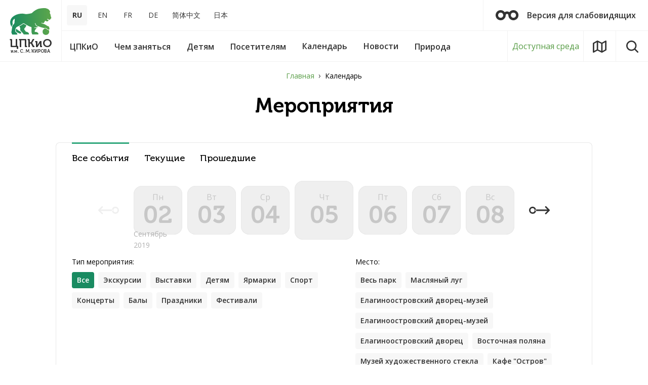

--- FILE ---
content_type: text/html; charset=UTF-8
request_url: https://elaginpark.org/events/?DATE_FROM=05.09.2019&DATE_TO=05.09.2019&LOCATION=448
body_size: 17423
content:
<!DOCTYPE html>
<html lang="ru">

<head>
	<title>Календарь культурно-массовых мероприятий в ЦПКиО</title>
	<meta http-equiv="Content-Type" content="text/html; charset=UTF-8" />
<meta name="keywords" content="цпко, цпкио, елагин, елагин остров, парк, парк петербург, развлечения в петербурге, досуг в петербурге, погулять в петербурге, прогулки питер, зоопарк, выставки, экскурсии" />
<meta name="description" content="ЦПКиО: выставки, экскурсии, мастер-классы, концерты, театральные представления, интерактивные программы, костюмированные балы, выпускные, народные гуляния" />
<script data-skip-moving="true">(function(w, d, n) {var cl = "bx-core";var ht = d.documentElement;var htc = ht ? ht.className : undefined;if (htc === undefined || htc.indexOf(cl) !== -1){return;}var ua = n.userAgent;if (/(iPad;)|(iPhone;)/i.test(ua)){cl += " bx-ios";}else if (/Windows/i.test(ua)){cl += ' bx-win';}else if (/Macintosh/i.test(ua)){cl += " bx-mac";}else if (/Linux/i.test(ua) && !/Android/i.test(ua)){cl += " bx-linux";}else if (/Android/i.test(ua)){cl += " bx-android";}cl += (/(ipad|iphone|android|mobile|touch)/i.test(ua) ? " bx-touch" : " bx-no-touch");cl += w.devicePixelRatio && w.devicePixelRatio >= 2? " bx-retina": " bx-no-retina";if (/AppleWebKit/.test(ua)){cl += " bx-chrome";}else if (/Opera/.test(ua)){cl += " bx-opera";}else if (/Firefox/.test(ua)){cl += " bx-firefox";}ht.className = htc ? htc + " " + cl : cl;})(window, document, navigator);</script>


<link href="/bitrix/js/ui/design-tokens/dist/ui.design-tokens.css?171999683526358" type="text/css"  rel="stylesheet" />
<link href="/bitrix/js/ui/fonts/opensans/ui.font.opensans.css?16869505752555" type="text/css"  rel="stylesheet" />
<link href="/bitrix/js/main/popup/dist/main.popup.bundle.css?175852470131694" type="text/css"  rel="stylesheet" />
<link href="/bitrix/js/main/core/css/core_date.css?168695072610481" type="text/css"  rel="stylesheet" />
<link href="/local/templates/main/components/ttcsoft/news.list/events/style.css?163412463359" type="text/css"  rel="stylesheet" />
<link href="/local/templates/main/css/app.css?1634124627132902" type="text/css"  data-template-style="true"  rel="stylesheet" />
<link href="/local/templates/main/css/custom.css?17593167741745" type="text/css"  data-template-style="true"  rel="stylesheet" />
<link href="/local/templates/main/components/scody/cookie/.default/style.css?17488682311509" type="text/css"  data-template-style="true"  rel="stylesheet" />
<link href="/bitrix/components/vision/vision.special/templates/.default/style/css/style.css?163412316670" type="text/css"  data-template-style="true"  rel="stylesheet" />
<link href="/bitrix/components/vision/vision.special/templates/.default/style/css/bvi-font.css?16341231661950" type="text/css"  data-template-style="true"  rel="stylesheet" />
<link href="/bitrix/components/vision/vision.special/templates/.default/style/css/bvi.css?1634123166157133" type="text/css"  data-template-style="true"  rel="stylesheet" />
<link href="/bitrix/components/vision/vision.special/templates/.default/style/css/bvi.min.css?1634123166127805" type="text/css"  data-template-style="true"  rel="stylesheet" />
<link href="/bitrix/components/vision/vision.special/templates/.default/style/css/bvi-font.min.css?16341231661612" type="text/css"  data-template-style="true"  rel="stylesheet" />




<script type="extension/settings" data-extension="main.date">{"formats":{"FORMAT_DATE":"DD.MM.YYYY","FORMAT_DATETIME":"DD.MM.YYYY HH:MI:SS","SHORT_DATE_FORMAT":"d.m.Y","MEDIUM_DATE_FORMAT":"j M Y","LONG_DATE_FORMAT":"j F Y","DAY_MONTH_FORMAT":"j F","DAY_SHORT_MONTH_FORMAT":"j M","SHORT_DAY_OF_WEEK_MONTH_FORMAT":"D, j F","SHORT_DAY_OF_WEEK_SHORT_MONTH_FORMAT":"D, j M","DAY_OF_WEEK_MONTH_FORMAT":"l, j F","FULL_DATE_FORMAT":"l, j F  Y","SHORT_TIME_FORMAT":"H:i","LONG_TIME_FORMAT":"H:i:s"}}</script>



<meta http-equiv="X-UA-Compatible" content="IE=Edge">
<meta name="viewport" content="width=device-width, initial-scale=1">
<meta name="theme-color" content="#fff">
<meta name="format-detection" content="telephone=no">
<meta name="yandex-verification" content="4aea9c94238b8a98" />
<meta name="proculture-verification" content="237cf50c1b265f13a0d5de8cd89b38e5" />
<link rel="shortcut icon" href="/local/templates/main/favicons/favicon.svg" />
<link href="https://fonts.googleapis.com/css?family=Open+Sans:400,600,700&amp;subset=cyrillic-ext" rel="stylesheet">



	<!--meta og-->
        
	<meta property="og:title" content="Центральный парк культуры и отдыха им. С.М. Кирова | Календарь культурно-массовых мероприятий в ЦПКиО " />
	<meta property="og:type" content="article" />
	<meta property="og:description" content="ЦПКиО: выставки, экскурсии, мастер-классы, концерты, театральные представления, интерактивные программы, костюмированные балы, выпускные, народные гуляния" />
	<meta property="og:url" content="https://elaginpark.org" />
	<meta property="og:site_name" content="Центральный парк культуры и отдыха им. С.М. Кирова" />
	<meta property="og:image" content="https://elaginpark.org/local/templates/main/img/logo_lion.svg" />
	<meta property="og:image:url" content="https://elaginpark.org/local/templates/main/img/logo_lion.svg" />

	
					
			
		
		
	<!--styles-->
		
	<script data-skip-moving="true" src="https://spb.kassir.ru/start-frame.js"></script>
	<script data-skip-moving="true" src="https://culturaltracking.ru/static/js/spxl.js?pixelId=25137" data-pixel-id="25137" async></script>
	
	
	</head>

<body>
		
	<div class="out">
		<header class="l-header-desk js-header-desk">
			<div class="l-header-desk__inner">
				<button class="mobile-menu-toggle" type="button" title="Меню" data-tgl=".js-mobile-menu" data-tgl-class="visible">
					<svg class="icon icon-mobile-menu">
						<use xlink:href="/local/templates/main/img/sprite.svg#icon-mobile-menu"></use>
					</svg>
				</button>
				<a class="l-header-desk-logo" title="ЦПКиО им. С. М. КИРОВА" href="/">
					<img src="/local/templates/main/img/logo_lion.svg" alt="ЦПКиО им. С. М. КИРОВА">
					<span class="l-header-desk-logo__name">ЦПКиО <span>им. С. М. КИРОВА</span></span>
				</a>
				<div class="l-header-desk__content">
					<div class="l-header-desk__top">
						<div class="languages" role="navigation">
							<ul>

			<li><span>RU</span></li>
		
			<li><a href="/en/">EN</a></li>
		
			<li><a href="/fr/">FR</a></li>
		
			<li><a href="/de/">DE</a></li>
		
			<li><a href="/cn/">简体中文</a></li>
		
			<li><a href="/jp/">日本</a></li>
		

</ul>
						</div>
						
<a href="/" class="bvi-open l-header-desk-visually-impaired" title="перейти на версию для слабовидящих">
	<svg class="icon icon-glasses">
		<use xlink:href="/local/templates/main/img/sprite.svg#icon-glasses"></use>
	</svg> Версия для слабовидящих</a>

 
 
 
 
											</div>

					<div class="l-header-desk__bottom">
						

<nav class="main-menu js-main-menu" aria-label="">
	<ul class="main-menu__list">


	
	
								<li class="main-menu__item">
				<button type="button" class="main-menu__name" aria-haspopup="true">
					<span>ЦПКиО</span>
				</button>
				<div class="main-menu__child js-main-menu-child">
					<div class="main-menu__child-inner js-main-menu-child-inner">
						<ul class="main-menu__sublist">				
		
	
	

	
						<li class="main-menu__subitem">
				<a href="/central-park/park-na-elaginom-ostrove-segodnya/" class="main-menu__name"><span>Парк на Елагином острове сегодня</span></a>
			</li>		
		
	
	

	
						<li class="main-menu__subitem">
				<a href="/central-park/dvortsovo-parkovyy-ansambl/" class="main-menu__name"><span>Дворцово-парковый ансамбль</span></a>
			</li>		
		
	
	

	
						<li class="main-menu__subitem">
				<a href="/central-park/museums/" class="main-menu__name"><span>Музеи</span></a>
			</li>		
		
	
	

	
						<li class="main-menu__subitem">
				<a href="/central-park/history/" class="main-menu__name"><span>История</span></a>
			</li>		
		
	
	

	
						<li class="main-menu__subitem">
				<a href="/central-park/officially/" class="main-menu__name"><span>Официально</span></a>
			</li>		
		
	
	

	
						<li class="main-menu__subitem">
				<a href="/central-park/vacancies/" class="main-menu__name"><span>Вакансии</span></a>
			</li>		
		
	
	

	
						<li class="main-menu__subitem">
				<a href="/central-park/partners/" class="main-menu__name"><span>Партнеры</span></a>
			</li>		
		
	
	

	
						<li class="main-menu__subitem">
				<a href="/central-park/sotrudnichestvo/" class="main-menu__name"><span>Сотрудничество</span></a>
			</li>		
		
	
	

	
						<li class="main-menu__subitem">
				<a href="/central-park/smi/" class="main-menu__name"><span>Для СМИ</span></a>
			</li>		
		
	
	

	
						<li class="main-menu__subitem">
				<a href="/central-park/gallery/" class="main-menu__name"><span>Фотогалерея и Видео</span></a>
			</li>		
		
	
	

	
						<li class="main-menu__subitem">
				<a href="/central-park/contacts/" class="main-menu__name"><span>Контакты</span></a>
			</li>		
		
	
	

	
						<li class="main-menu__subitem">
				<a href="/central-park/map-island/" class="main-menu__name"><span>Карта Елагина острова</span></a>
			</li>		
		
	
	

	
						<li class="main-menu__subitem">
				<a href="/sitemap/" class="main-menu__name"><span>Карта сайта</span></a>
			</li>		
		
	
	

						</ul></div></div></li>	
	
								<li class="main-menu__item">
				<button type="button" class="main-menu__name" aria-haspopup="true">
					<span>Чем заняться</span>
				</button>
				<div class="main-menu__child js-main-menu-child">
					<div class="main-menu__child-inner js-main-menu-child-inner">
						<ul class="main-menu__sublist">				
		
	
	

	
						<li class="main-menu__subitem">
				<a href="/central-park/museums/elaginoostrovskiy-dvorets-muzey/" class="main-menu__name"><span>Елагиноостровский дворец-музей</span></a>
			</li>		
		
	
	

	
						<li class="main-menu__subitem">
				<a href="/to-do/muzey-khudozhestvennogo-stekla/" class="main-menu__name"><span>Музей художественного стекла</span></a>
			</li>		
		
	
	

	
						<li class="main-menu__subitem">
				<a href="/stekloduvnaya-masterskaya/" class="main-menu__name"><span>Стеклодувная мастерская</span></a>
			</li>		
		
	
	

	
						<li class="main-menu__subitem">
				<a href="/to-do/kostyumirovannye-baly/" class="main-menu__name"><span>Костюмированные балы</span></a>
			</li>		
		
	
	

	
						<li class="main-menu__subitem">
				<a href="/to-do/excursions/?PERIOD=CURRENT" class="main-menu__name"><span>Экскурсии</span></a>
			</li>		
		
	
	

	
						<li class="main-menu__subitem">
				<a href="/to-do/exhibitions/?PERIOD=CURRENT" class="main-menu__name"><span>Выставки</span></a>
			</li>		
		
	
	

	
						<li class="main-menu__subitem">
				<a href="/tvorcheskaya-dacha/" class="main-menu__name"><span>Творческая дача</span></a>
			</li>		
		
	
	

	
						<li class="main-menu__subitem">
				<a href="/to-do/elaginskie-vechera/" class="main-menu__name"><span>Елагинские вечера</span></a>
			</li>		
		
	
	

	
						<li class="main-menu__subitem">
				<a href="/to-do/concerts/?PERIOD=CURRENT" class="main-menu__name"><span>Концерты</span></a>
			</li>		
		
	
	

	
						<li class="main-menu__subitem">
				<a href="/to-do/cafe/" class="main-menu__name"><span>Кафе</span></a>
			</li>		
		
	
	

	
						<li class="main-menu__subitem">
				<a href="/to-do/sport/" class="main-menu__name"><span>Спорт</span></a>
			</li>		
		
	
	

	
						<li class="main-menu__subitem">
				<a href="/to-do/klub-zdorove/" class="main-menu__name"><span>Клуб «Здоровье»</span></a>
			</li>		
		
	
	

	
						<li class="main-menu__subitem">
				<a href="/to-do/prokat/" class="main-menu__name"><span>Прокат</span></a>
			</li>		
		
	
	

	
						<li class="main-menu__subitem">
				<a href="/to-do/voennyy-orkestr/" class="main-menu__name"><span>Военный оркестр</span></a>
			</li>		
		
	
	

	
						<li class="main-menu__subitem">
				<a href="/to-do/katok/" class="main-menu__name"><span>Большой каток</span></a>
			</li>		
		
	
	

						</ul>	<div class="main-menu__context">
		<div class="main-menu-time">
			<div class="main-menu-time__title">Часы работы</div>
			<div class="main-menu-time__data">
				<span>Летний сезон:</span>
				<span>Пн-Пт: 06:00-23:00</span>
				<span>Сб-Вс: 06:00-23:00</span>
			</div>
			<div class="main-menu-time__data">
				<span>Зимний сезон:</span>
				<span>06:00 - 23:00</span>
			</div>
		</div>
	</div></div></div></li>									
	
								<li class="main-menu__item">
				<button type="button" class="main-menu__name" aria-haspopup="true">
					<span>Детям</span>
				</button>
				<div class="main-menu__child js-main-menu-child">
					<div class="main-menu__child-inner js-main-menu-child-inner">
						<ul class="main-menu__sublist">				
		
	
	

	
						<li class="main-menu__subitem">
				<a href="/detyam/museums-children/" class="main-menu__name"><span>Музеи детям</span></a>
			</li>		
		
	
	

	
						<li class="main-menu__subitem">
				<a href="/to-do/muzey-khudozhestvennogo-stekla/stekolnaya-masterskaya/" class="main-menu__name"><span>Стеклодувная мастерская</span></a>
			</li>		
		
	
	

	
						<li class="main-menu__subitem">
				<a href="/detyam/shkolnye-kanikuly/" class="main-menu__name"><span>Школьные каникулы</span></a>
			</li>		
		
	
	

	
						<li class="main-menu__subitem">
				<a href="/tvorcheskaya-dacha/" class="main-menu__name"><span>Творческая дача</span></a>
			</li>		
		
	
	

	
						<li class="main-menu__subitem">
				<a href="/detyam/master-klassy/" class="main-menu__name"><span>Мастер-классы</span></a>
			</li>		
		
	
	

	
						<li class="main-menu__subitem">
				<a href="/detyam/marshrutnye-listy/" class="main-menu__name"><span>Маршрутные листы</span></a>
			</li>		
		
	
	

	
						<li class="main-menu__subitem">
				<a href="/detyam/mini-zoopark/" class="main-menu__name"><span>Мини-зоопарк</span></a>
			</li>		
		
	
	

	
						<li class="main-menu__subitem">
				<a href="/detyam/detskie-ploshchadki/" class="main-menu__name"><span>Детские площадки</span></a>
			</li>		
		
	
	

	
						<li class="main-menu__subitem">
				<a href="/detyam/roliki-velosipedy/" class="main-menu__name"><span>Велосипеды</span></a>
			</li>		
		
	
	

						</ul></div></div></li>	
	
								<li class="main-menu__item">
				<button type="button" class="main-menu__name" aria-haspopup="true">
					<span>Посетителям</span>
				</button>
				<div class="main-menu__child js-main-menu-child">
					<div class="main-menu__child-inner js-main-menu-child-inner">
						<ul class="main-menu__sublist">				
		
	
	

	
						<li class="main-menu__subitem">
				<a href="/visitors/kak-dobratsya/" class="main-menu__name"><span>Как добраться</span></a>
			</li>		
		
	
	

	
						<li class="main-menu__subitem">
				<a href="/visitors/pravila-poseshcheniya/" class="main-menu__name"><span>Правила посещения</span></a>
			</li>		
		
	
	

	
						<li class="main-menu__subitem">
				<a href="/visitors/rezhim-raboty/" class="main-menu__name"><span>Режим работы</span></a>
			</li>		
		
	
	

	
						<li class="main-menu__subitem">
				<a href="/visitors/stoimost-posesheniya/" class="main-menu__name"><span>Стоимость посещения</span></a>
			</li>		
		
	
	

	
						<li class="main-menu__subitem">
				<a href="/visitors/poryadok-vozvrata-biletov/" class="main-menu__name"><span>Порядок возврата билетов</span></a>
			</li>		
		
	
	

	
						<li class="main-menu__subitem">
				<a href="/visitors/list-of-documents-for-preferential-access/" class="main-menu__name"><span>Перечень документов для льготного посещения</span></a>
			</li>		
		
	
	

	
						<li class="main-menu__subitem">
				<a href="/visitors/dostupnaya-sreda/" class="main-menu__name"><span>Доступная среда</span></a>
			</li>		
		
	
	

	
						<li class="main-menu__subitem">
				<a href="/visitors/reviews/" class="main-menu__name"><span>Оставить отзыв</span></a>
			</li>		
		
	
	

	
						<li class="main-menu__subitem">
				<a href="/visitors/faq/" class="main-menu__name"><span>Вопросы и ответы</span></a>
			</li>		
		
	
	

	
						<li class="main-menu__subitem">
				<a href="/visitors/programma-pushkinskaya-karta/" class="main-menu__name"><span>Программа «Пушкинская карта»</span></a>
			</li>		
		
	
	

	
						<li class="main-menu__subitem">
				<a href="/visitors/proekt-edinaya-karta-peterburzhtsa/" class="main-menu__name"><span>Проект «Единая карта петербуржца»</span></a>
			</li>		
		
	
	

						</ul>	<div class="main-menu__context">
		<div class="main-menu-time">
			<div class="main-menu-time__title">Часы работы</div>
			<div class="main-menu-time__data">
				<span>Летний сезон:</span>
				<span>Пн-Пт: 06:00-23:00</span>
				<span>Сб-Вс: 06:00-23:00</span>
			</div>
			<div class="main-menu-time__data">
				<span>Зимний сезон:</span>
				<span>06:00 - 23:00</span>
			</div>
		</div>
	</div></div></div></li>									
						<li class="main-menu__item">
				<a href="/events/" class="main-menu__name">
					<span>Календарь</span>
				</a>
			</li>		
		
	
	

	
						<li class="main-menu__item">
				<a href="/news/" class="main-menu__name">
					<span>Новости</span>
				</a>
			</li>		
		
	
	

	
	
								<li class="main-menu__item">
				<button type="button" class="main-menu__name" aria-haspopup="true">
					<span>Природа</span>
				</button>
				<div class="main-menu__child js-main-menu-child">
					<div class="main-menu__child-inner js-main-menu-child-inner">
						<ul class="main-menu__sublist">				
		
	
	

	
						<li class="main-menu__subitem">
				<a href="/nature/flora-i-fauna/" class="main-menu__name"><span>Флора и фауна</span></a>
			</li>		
		
	
	

	
						<li class="main-menu__subitem">
				<a href="/nature/flora-i-fauna/osobo-okhranyaemaya-prirodnaya-territoriya/" class="main-menu__name"><span>ООПТ</span></a>
			</li>		
		
	
	

	
						<li class="main-menu__subitem">
				<a href="/nature/proekt-posadi-derevo/" class="main-menu__name"><span>Проект «Посади дерево»</span></a>
			</li>		
		
	
	

	</ul></div></div></li>
	</ul>
</nav>
						<a href="/visitors/dostupnaya-sreda/" class="l-header-desk__bottom-btn l-header-desk__sreda">Доступная среда</a>
						<a href="/map/" class="l-header-desk__bottom-btn l-header-desk__map" title="Карта парка">
							<svg class="icon icon-map">
								<use xlink:href="/local/templates/main/img/sprite.svg#icon-map"></use>
							</svg>
						</a>
						<button class="l-header-desk__bottom-btn" title="Поиск по сайту" data-modal="search">
							<svg class="icon icon-search">
								<use xlink:href="/local/templates/main/img/sprite.svg#icon-search"></use>
							</svg>
						</button>
					</div>
				</div>
			</div>
		</header>

				<section class="l-section">
			<div class="l-section__ctr">
				<nav class="breadcrumb__wrap" aria-label="breadcrumb"><ol class="breadcrumb">
			<li class="breadcrumb-item">
				<a href="/">Главная</a>
			</li><li class="breadcrumb-item active" aria-current="page">Календарь</li></ol></nav>				

<div class="l-section__header">
	<div class="l-section__name l-section__name_center">Мероприятия</div>
</div>

	
<div class="filters-content">
			<nav class="slided-tabs swiper-container js-slided-tabs">
		<ul class="slided-tabs__inner swiper-wrapper">
			<li class="slided-tabs__item swiper-slide">
				<a href="/events/" aria-current="true" class="slided-tabs-item active">Все события</a>
			</li>
			<li class="slided-tabs__item swiper-slide">
				<a href="/events/?PERIOD=CURRENT&LOCATION=448"  class="slided-tabs-item ">Текущие</a>
			</li>
			<li class="slided-tabs__item swiper-slide">
				<a href="/events/?PERIOD=PAST&LOCATION=448"  class="slided-tabs-item ">Прошедшие</a>
			</li>
		</ul>
	</nav>
		
			<nav class="filter-days" aria-label="событие по числам месяца">
					<span class="filter-days__prev" aria-disabled="true" title="события ранее">
				<svg class="icon icon-calendar_prev_long">
					<use xlink:href="/local/templates/main/img/sprite.svg#icon-calendar_prev_long"></use>
				</svg>
				<svg class="icon icon-calendar_prev_short">
					<use xlink:href="/local/templates/main/img/sprite.svg#icon-calendar_prev_short"></use>
				</svg>
			</span>
				
				<ul class="filter-days__list">
							<li class="filter-days__item">
					<a href="/events/?DATE_FROM=02.09.2019&DATE_TO=02.09.2019&LOCATION=448" class="filter-day " 
								 aria-disabled="true"								>
						<span class="filter-day__inner">
							<span class="filter-day__name">Пн</span>
							<span class="filter-day__date">02</span>
						</span>
						<span class="filter-day__month visible">Сентябрь 2019</span>
					</a>
				</li>			
							<li class="filter-days__item">
					<a href="/events/?DATE_FROM=03.09.2019&DATE_TO=03.09.2019&LOCATION=448" class="filter-day " 
								 aria-disabled="true"								>
						<span class="filter-day__inner">
							<span class="filter-day__name">Вт</span>
							<span class="filter-day__date">03</span>
						</span>
						<span class="filter-day__month ">Сентябрь 2019</span>
					</a>
				</li>			
							<li class="filter-days__item">
					<a href="/events/?DATE_FROM=04.09.2019&DATE_TO=04.09.2019&LOCATION=448" class="filter-day " 
								 aria-disabled="true"								>
						<span class="filter-day__inner">
							<span class="filter-day__name">Ср</span>
							<span class="filter-day__date">04</span>
						</span>
						<span class="filter-day__month ">Сентябрь 2019</span>
					</a>
				</li>			
							<li class="filter-days__item">
					<a href="/events/?DATE_FROM=05.09.2019&DATE_TO=05.09.2019&LOCATION=448" class="filter-day " 
								 aria-disabled="true"								 aria-current="true">
						<span class="filter-day__inner">
							<span class="filter-day__name">Чт</span>
							<span class="filter-day__date">05</span>
						</span>
						<span class="filter-day__month ">Сентябрь 2019</span>
					</a>
				</li>			
							<li class="filter-days__item">
					<a href="/events/?DATE_FROM=06.09.2019&DATE_TO=06.09.2019&LOCATION=448" class="filter-day " 
								 aria-disabled="true"								>
						<span class="filter-day__inner">
							<span class="filter-day__name">Пт</span>
							<span class="filter-day__date">06</span>
						</span>
						<span class="filter-day__month ">Сентябрь 2019</span>
					</a>
				</li>			
							<li class="filter-days__item">
					<a href="/events/?DATE_FROM=07.09.2019&DATE_TO=07.09.2019&LOCATION=448" class="filter-day filter-day_day-off" 
								 aria-disabled="true"								>
						<span class="filter-day__inner">
							<span class="filter-day__name">Сб</span>
							<span class="filter-day__date">07</span>
						</span>
						<span class="filter-day__month ">Сентябрь 2019</span>
					</a>
				</li>			
							<li class="filter-days__item">
					<a href="/events/?DATE_FROM=08.09.2019&DATE_TO=08.09.2019&LOCATION=448" class="filter-day filter-day_day-off" 
								 aria-disabled="true"								>
						<span class="filter-day__inner">
							<span class="filter-day__name">Вс</span>
							<span class="filter-day__date">08</span>
						</span>
						<span class="filter-day__month ">Сентябрь 2019</span>
					</a>
				</li>			
					</ul>
		<a href="/events/?DATE_FROM=09.09.2019&DATE_TO=15.09.2019&LOCATION=448" class="filter-days__next" title="события наступающие">
			<svg class="icon icon-calendar_next_long">
				<use xlink:href="/local/templates/main/img/sprite.svg#icon-calendar_next_long"></use>
			</svg>
			<svg class="icon icon-calendar_next_short">
				<use xlink:href="/local/templates/main/img/sprite.svg#icon-calendar_next_short"></use>
			</svg>
		</a>
	</nav>	
		
	
	<nav class="filter-btns">
		<div class="filter-btns-group">
			<div id="filter-btns-1" class="filter-btns-group__label" aria-label="Тип">Тип мероприятия:</div>

										<ul class="filter-btns-list" aria-labelledby="filter-btns-1">
											<li class="filter-btns-list__item">
							<span aria-current="true" class="filter-btns-item">Все</span>
						</li>
																							<li class="filter-btns-list__item">
								<a href="?SECTION_ID=9" class="filter-btns-item">Экскурсии</a>
							</li>
																								<li class="filter-btns-list__item">
								<a href="?SECTION_ID=8" class="filter-btns-item">Выставки</a>
							</li>
																								<li class="filter-btns-list__item">
								<a href="?SECTION_ID=26" class="filter-btns-item">Детям</a>
							</li>
																								<li class="filter-btns-list__item">
								<a href="?SECTION_ID=25" class="filter-btns-item">Ярмарки</a>
							</li>
																								<li class="filter-btns-list__item">
								<a href="?SECTION_ID=29" class="filter-btns-item">Спорт</a>
							</li>
																								<li class="filter-btns-list__item">
								<a href="?SECTION_ID=30" class="filter-btns-item">Концерты</a>
							</li>
																								<li class="filter-btns-list__item">
								<a href="?SECTION_ID=32" class="filter-btns-item">Балы</a>
							</li>
																								<li class="filter-btns-list__item">
								<a href="?SECTION_ID=28" class="filter-btns-item">Праздники</a>
							</li>
																								<li class="filter-btns-list__item">
								<a href="?SECTION_ID=27" class="filter-btns-item">Фестивали</a>
							</li>
															</ul>							
						
									
						
		</div>
	
						<div class="filter-btns-group filter-btns-group_middle">
			<div id="filter-btns-2" class="filter-btns-group__label" aria-label="Место">Место:</div>
			<ul class="filter-btns-list" aria-labelledby="filter-btns-2">
									<li class="filter-btns-list__item">
						<a href="/events/?DATE_FROM=05.09.2019&DATE_TO=05.09.2019" class="filter-btns-item">Весь парк</a>
					</li>							
									
															<li class="filter-btns-list__item">
							<a href="/events/?LOCATION=441&DATE_FROM=05.09.2019&DATE_TO=05.09.2019" class="filter-btns-item">Масляный луг</a>
						</li>
																				<li class="filter-btns-list__item">
							<a href="/events/?LOCATION=146&DATE_FROM=05.09.2019&DATE_TO=05.09.2019" class="filter-btns-item"> Елагиноостровский дворец-музей</a>
						</li>
																				<li class="filter-btns-list__item">
							<a href="/events/?LOCATION=412&DATE_FROM=05.09.2019&DATE_TO=05.09.2019" class="filter-btns-item">Елагиноостровский дворец-музей</a>
						</li>
																				<li class="filter-btns-list__item">
							<a href="/events/?LOCATION=424&DATE_FROM=05.09.2019&DATE_TO=05.09.2019" class="filter-btns-item">Елагиноостровский дворец</a>
						</li>
																				<li class="filter-btns-list__item">
							<a href="/events/?LOCATION=442&DATE_FROM=05.09.2019&DATE_TO=05.09.2019" class="filter-btns-item">Восточная поляна</a>
						</li>
																				<li class="filter-btns-list__item">
							<a href="/events/?LOCATION=148&DATE_FROM=05.09.2019&DATE_TO=05.09.2019" class="filter-btns-item">Музей художественного стекла</a>
						</li>
																				<li class="filter-btns-list__item">
							<a href="/events/?LOCATION=408&DATE_FROM=05.09.2019&DATE_TO=05.09.2019" class="filter-btns-item">Кафе &quot;Остров&quot;</a>
						</li>
																				<li class="filter-btns-list__item">
							<a href="/events/?LOCATION=410&DATE_FROM=05.09.2019&DATE_TO=05.09.2019" class="filter-btns-item">Музей художественного стекла. Оранжерейный корпус</a>
						</li>
																				<li class="filter-btns-list__item">
							<a href="/events/?LOCATION=419&DATE_FROM=05.09.2019&DATE_TO=05.09.2019" class="filter-btns-item">2-й Елагин мост</a>
						</li>
																				<li class="filter-btns-list__item">
							<a href="/events/?LOCATION=425&DATE_FROM=05.09.2019&DATE_TO=05.09.2019" class="filter-btns-item">Кухонный корпус</a>
						</li>
																				<li class="filter-btns-list__item">
							<a href="/events/?LOCATION=19&DATE_FROM=05.09.2019&DATE_TO=05.09.2019" class="filter-btns-item">Конюшенный корпус</a>
						</li>
																				<li class="filter-btns-list__item">
							<a href="/events/?LOCATION=150&DATE_FROM=05.09.2019&DATE_TO=05.09.2019" class="filter-btns-item">Выставочные залы</a>
						</li>
																				<li class="filter-btns-list__item">
							<a href="/events/?LOCATION=417&DATE_FROM=05.09.2019&DATE_TO=05.09.2019" class="filter-btns-item">Выставочные залы Конюшенного корпуса</a>
						</li>
																				<li class="filter-btns-list__item">
							<a href="/events/?LOCATION=426&DATE_FROM=05.09.2019&DATE_TO=05.09.2019" class="filter-btns-item">Оранжерейный корпус</a>
						</li>
																				<li class="filter-btns-list__item">
							<a href="/events/?LOCATION=451&DATE_FROM=05.09.2019&DATE_TO=05.09.2019" class="filter-btns-item">Конюшенный корпус</a>
						</li>
																				<li class="filter-btns-list__item">
							<span aria-current="true" class="filter-btns-item">Стеклодувная мастерская</span>
						</li>							
																				<li class="filter-btns-list__item">
							<a href="/events/?LOCATION=21&DATE_FROM=05.09.2019&DATE_TO=05.09.2019" class="filter-btns-item">Кавалерский корпус</a>
						</li>
																				<li class="filter-btns-list__item">
							<a href="/events/?LOCATION=22&DATE_FROM=05.09.2019&DATE_TO=05.09.2019" class="filter-btns-item">Фрейлинский корпус</a>
						</li>
																				<li class="filter-btns-list__item">
							<a href="/events/?LOCATION=429&DATE_FROM=05.09.2019&DATE_TO=05.09.2019" class="filter-btns-item">Фрейлинский корпус</a>
						</li>
																				<li class="filter-btns-list__item">
							<a href="/events/?LOCATION=71&DATE_FROM=05.09.2019&DATE_TO=05.09.2019" class="filter-btns-item">Кафе &quot;Остров&quot;</a>
						</li>
																				<li class="filter-btns-list__item">
							<a href="/events/?LOCATION=431&DATE_FROM=05.09.2019&DATE_TO=05.09.2019" class="filter-btns-item">Большой каток</a>
						</li>
																				<li class="filter-btns-list__item">
							<a href="/events/?LOCATION=434&DATE_FROM=05.09.2019&DATE_TO=05.09.2019" class="filter-btns-item">Открытая сцена на Большой площади</a>
						</li>
																				<li class="filter-btns-list__item">
							<a href="/events/?LOCATION=435&DATE_FROM=05.09.2019&DATE_TO=05.09.2019" class="filter-btns-item">Эстрадный театр</a>
						</li>
																				<li class="filter-btns-list__item">
							<a href="/events/?LOCATION=72&DATE_FROM=05.09.2019&DATE_TO=05.09.2019" class="filter-btns-item">Большой каток</a>
						</li>
																				<li class="filter-btns-list__item">
							<a href="/events/?LOCATION=1996&DATE_FROM=05.09.2019&DATE_TO=05.09.2019" class="filter-btns-item">Причал</a>
						</li>
												</ul>
		</div>					
			</nav>
</div>
<div class="l-section-cols">
	<div class="l-section-cols__content">
		<div class="events">
					<p>На данный момент нет мероприятий</p>
					
		</div>
									
	</div>
</div>
							</div>
		</section>

		<!-- разметка нужна для галереи -->
				<!-- разметка нужна для галереи -->

		<footer class="l-footer">
			<div class="l-ctr">
				<div class="l-footer__inner">
					<nav class="l-footer-nav">
						


	
	
					<ul class="l-footer-nav__col">
				<li class="l-footer-nav__item l-footer-nav__item_bold">
					<a href="/central-park/"> ЦПКиО </a>
				</li>			
		
	
	

	
			<li class="l-footer-nav__item l-footer-nav__item_">
			<a href="/central-park/park-na-elaginom-ostrove-segodnya/"> Парк на Елагином острове сегодня </a>
		</li>
	
	

	
			<li class="l-footer-nav__item l-footer-nav__item_">
			<a href="/central-park/dvortsovo-parkovyy-ansambl/"> Дворцово-парковый ансамбль </a>
		</li>
	
	

	
			<li class="l-footer-nav__item l-footer-nav__item_">
			<a href="/central-park/museums/"> Музеи </a>
		</li>
	
	

	
			<li class="l-footer-nav__item l-footer-nav__item_">
			<a href="/central-park/history/"> История </a>
		</li>
	
	

	
			<li class="l-footer-nav__item l-footer-nav__item_">
			<a href="/central-park/officially/"> Официально </a>
		</li>
	
	

	
			<li class="l-footer-nav__item l-footer-nav__item_">
			<a href="/central-park/vacancies/"> Вакансии </a>
		</li>
	
	

	
			<li class="l-footer-nav__item l-footer-nav__item_">
			<a href="/central-park/partners/"> Партнеры </a>
		</li>
	
	

	
			<li class="l-footer-nav__item l-footer-nav__item_">
			<a href="/central-park/sotrudnichestvo/"> Сотрудничество </a>
		</li>
	
	

	
			<li class="l-footer-nav__item l-footer-nav__item_">
			<a href="/central-park/smi/"> Для СМИ </a>
		</li>
	
	

	
			<li class="l-footer-nav__item l-footer-nav__item_">
			<a href="/central-park/gallery/"> Фотогалерея и Видео </a>
		</li>
	
	

	
			<li class="l-footer-nav__item l-footer-nav__item_">
			<a href="/central-park/contacts/"> Контакты </a>
		</li>
	
	

	
			<li class="l-footer-nav__item l-footer-nav__item_">
			<a href="/central-park/map-island/"> Карта Елагина острова </a>
		</li>
	
	

	
			<li class="l-footer-nav__item l-footer-nav__item_">
			<a href="/sitemap/"> Карта сайта </a>
		</li>
	
	

			</ul>	
	
					<ul class="l-footer-nav__col">
				<li class="l-footer-nav__item l-footer-nav__item_bold">
					<a href="/to-do/"> Чем заняться </a>
				</li>			
		
	
	

	
			<li class="l-footer-nav__item l-footer-nav__item_">
			<a href="/central-park/museums/elaginoostrovskiy-dvorets-muzey/"> Елагиноостровский дворец-музей </a>
		</li>
	
	

	
			<li class="l-footer-nav__item l-footer-nav__item_">
			<a href="/to-do/muzey-khudozhestvennogo-stekla/"> Музей художественного стекла </a>
		</li>
	
	

	
			<li class="l-footer-nav__item l-footer-nav__item_">
			<a href="/stekloduvnaya-masterskaya/"> Стеклодувная мастерская </a>
		</li>
	
	

	
			<li class="l-footer-nav__item l-footer-nav__item_">
			<a href="/to-do/kostyumirovannye-baly/"> Костюмированные балы </a>
		</li>
	
	

	
			<li class="l-footer-nav__item l-footer-nav__item_">
			<a href="/to-do/excursions/?PERIOD=CURRENT"> Экскурсии </a>
		</li>
	
	

	
			<li class="l-footer-nav__item l-footer-nav__item_">
			<a href="/to-do/exhibitions/?PERIOD=CURRENT"> Выставки </a>
		</li>
	
	

	
			<li class="l-footer-nav__item l-footer-nav__item_">
			<a href="/tvorcheskaya-dacha/"> Творческая дача </a>
		</li>
	
	

	
			<li class="l-footer-nav__item l-footer-nav__item_">
			<a href="/to-do/elaginskie-vechera/"> Елагинские вечера </a>
		</li>
	
	

	
			<li class="l-footer-nav__item l-footer-nav__item_">
			<a href="/to-do/concerts/?PERIOD=CURRENT"> Концерты </a>
		</li>
	
	

	
			<li class="l-footer-nav__item l-footer-nav__item_">
			<a href="/to-do/cafe/"> Кафе </a>
		</li>
	
	

	
			<li class="l-footer-nav__item l-footer-nav__item_">
			<a href="/to-do/sport/"> Спорт </a>
		</li>
	
	

	
			<li class="l-footer-nav__item l-footer-nav__item_">
			<a href="/to-do/klub-zdorove/"> Клуб «Здоровье» </a>
		</li>
	
	

	
			<li class="l-footer-nav__item l-footer-nav__item_">
			<a href="/to-do/prokat/"> Прокат </a>
		</li>
	
	

	
			<li class="l-footer-nav__item l-footer-nav__item_">
			<a href="/to-do/voennyy-orkestr/"> Военный оркестр </a>
		</li>
	
	

	
			<li class="l-footer-nav__item l-footer-nav__item_">
			<a href="/to-do/katok/"> Большой каток </a>
		</li>
	
	

			</ul>	
	
					<ul class="l-footer-nav__col">
				<li class="l-footer-nav__item l-footer-nav__item_bold">
					<a href="/detyam/"> Детям </a>
				</li>			
		
	
	

	
			<li class="l-footer-nav__item l-footer-nav__item_">
			<a href="/detyam/museums-children/"> Музеи детям </a>
		</li>
	
	

	
			<li class="l-footer-nav__item l-footer-nav__item_">
			<a href="/to-do/muzey-khudozhestvennogo-stekla/stekolnaya-masterskaya/"> Стеклодувная мастерская </a>
		</li>
	
	

	
			<li class="l-footer-nav__item l-footer-nav__item_">
			<a href="/detyam/shkolnye-kanikuly/"> Школьные каникулы </a>
		</li>
	
	

	
			<li class="l-footer-nav__item l-footer-nav__item_">
			<a href="/tvorcheskaya-dacha/"> Творческая дача </a>
		</li>
	
	

	
			<li class="l-footer-nav__item l-footer-nav__item_">
			<a href="/detyam/master-klassy/"> Мастер-классы </a>
		</li>
	
	

	
			<li class="l-footer-nav__item l-footer-nav__item_">
			<a href="/detyam/marshrutnye-listy/"> Маршрутные листы </a>
		</li>
	
	

	
			<li class="l-footer-nav__item l-footer-nav__item_">
			<a href="/detyam/mini-zoopark/"> Мини-зоопарк </a>
		</li>
	
	

	
			<li class="l-footer-nav__item l-footer-nav__item_">
			<a href="/detyam/detskie-ploshchadki/"> Детские площадки </a>
		</li>
	
	

	
			<li class="l-footer-nav__item l-footer-nav__item_">
			<a href="/detyam/roliki-velosipedy/"> Велосипеды </a>
		</li>
	
	

			</ul>	
	
					<ul class="l-footer-nav__col">
				<li class="l-footer-nav__item l-footer-nav__item_bold">
					<a href="/visitors/"> Посетителям </a>
				</li>			
		
	
	

	
			<li class="l-footer-nav__item l-footer-nav__item_">
			<a href="/visitors/kak-dobratsya/"> Как добраться </a>
		</li>
	
	

	
			<li class="l-footer-nav__item l-footer-nav__item_">
			<a href="/visitors/pravila-poseshcheniya/"> Правила посещения </a>
		</li>
	
	

	
			<li class="l-footer-nav__item l-footer-nav__item_">
			<a href="/visitors/rezhim-raboty/"> Режим работы </a>
		</li>
	
	

	
			<li class="l-footer-nav__item l-footer-nav__item_">
			<a href="/visitors/stoimost-posesheniya/"> Стоимость посещения </a>
		</li>
	
	

	
			<li class="l-footer-nav__item l-footer-nav__item_">
			<a href="/visitors/poryadok-vozvrata-biletov/"> Порядок возврата билетов </a>
		</li>
	
	

	
			<li class="l-footer-nav__item l-footer-nav__item_">
			<a href="/visitors/list-of-documents-for-preferential-access/"> Перечень документов для льготного посещения </a>
		</li>
	
	

	
			<li class="l-footer-nav__item l-footer-nav__item_">
			<a href="/visitors/dostupnaya-sreda/"> Доступная среда </a>
		</li>
	
	

	
			<li class="l-footer-nav__item l-footer-nav__item_">
			<a href="/visitors/reviews/"> Оставить отзыв </a>
		</li>
	
	

	
			<li class="l-footer-nav__item l-footer-nav__item_">
			<a href="/visitors/faq/"> Вопросы и ответы </a>
		</li>
	
	

	
			<li class="l-footer-nav__item l-footer-nav__item_">
			<a href="/visitors/programma-pushkinskaya-karta/"> Программа «Пушкинская карта» </a>
		</li>
	
	

	
			<li class="l-footer-nav__item l-footer-nav__item_">
			<a href="/visitors/proekt-edinaya-karta-peterburzhtsa/"> Проект «Единая карта петербуржца» </a>
		</li>
	
	

			</ul>	
	
					<ul class="l-footer-nav__col">
				<li class="l-footer-nav__item l-footer-nav__item_bold">
					<a href="/nature/"> Природа </a>
				</li>			
		
	
	

	
			<li class="l-footer-nav__item l-footer-nav__item_">
			<a href="/nature/flora-i-fauna/"> Флора и фауна </a>
		</li>
	
	

	
			<li class="l-footer-nav__item l-footer-nav__item_">
			<a href="/nature/flora-i-fauna/osobo-okhranyaemaya-prirodnaya-territoriya/"> ООПТ </a>
		</li>
	
	

	
			<li class="l-footer-nav__item l-footer-nav__item_">
			<a href="/nature/proekt-posadi-derevo/"> Проект «Посади дерево» </a>
		</li>
	
	

	</ul>
						<ul class="l-footer-nav__col">

	<li class="l-footer-nav__item l-footer-nav__item_bold">
		<a href="/events/">
			<svg class="icon icon-calendar">
				<use xlink:href="/local/templates/main/img/sprite.svg#icon-calendar"/>
			</svg> Календарь </a>
	</li>
	
	<li class="l-footer-nav__item l-footer-nav__item_bold">
		<a href="/map/">
			<svg class="icon icon-map">
				<use xlink:href="/local/templates/main/img/sprite.svg#icon-map"/>
			</svg> Карта </a>
	</li>
	
	<li class="l-footer-nav__item l-footer-nav__item_bold">
		<a href="/news/">
			<svg class="icon icon-list">
				<use xlink:href="/local/templates/main/img/sprite.svg#icon-list"/>
			</svg> Новости </a>
	</li>
	

</ul>
					</nav>
					<div class="l-footer-contacts">
						<div class="l-footer-address">
							<div class="l-footer-address__icon">
								<svg class="icon icon-landmark">
									<use xlink:href="/local/templates/main/img/sprite.svg#icon-landmark"></use>
								</svg>
							</div>
							<div class="l-footer-contacts__text"> Санкт-Петербург, Елагин остров, д.4<br>
								<a href="tel:+78124300911">+7 (812) 430-09-11</a>
							</div>
						</div>
						<div class="l-footer-visually-impaired">
							<a href="/" class="bvi-open btn btn_footer">
								<svg class="icon icon-glasses">
									<use xlink:href="/local/templates/main/img/sprite.svg#icon-glasses"></use>
								</svg> Версия для слабовидящих</a>
													</div>
						<div class="l-footer-s-n">
							<div class="l-footer-s-n__item">
								<a href="https://max.ru/elaginpark" target="_blank" title="мы в сети">
									<img class="icon-max" src="/local/templates/main/img/max-icon.svg" alt="" />
								</a>
							</div>
							<div class="l-footer-s-n__item l-footer-s-n__item_v-k">
								<a href="https://vk.com/elaginpark" target="_blank" title="мы в сети">
									<svg class="icon icon-s-v-k">
										<use xlink:href="/local/templates/main/img/sprite.svg#icon-s-v-k"></use>
									</svg>
								</a>
							</div>
																					<div class="l-footer-s-n__item l-footer-s-n__item_tl">
								<a href="https://t.me/elaginpark" target="_blank" title="мы в сети">
									<svg class="icon icon-tl">
										<use xlink:href="/local/templates/main/img/sprite.svg#icon-tl"></use>
									</svg>
								</a>
							</div>
													</div>
					</div>

					<div style="display:flex">
						<style>
    #js-show-iframe-wrapper{position:relative;display:flex;align-items:center;justify-content:center;width:100%;min-width:293px;max-width:100%;background:linear-gradient(138.4deg,#38bafe 
    26.49%,#2d73bc 79.45%);color:#fff;cursor:pointer; margin-top: 16px;}#js-show-iframe-wrapper 
    .pos-banner-fluid *{box-sizing:border-box}@-webkit-keyframes 
    fadeInFromNone{0%{display:none;opacity:0}1%{display:block;opacity:0}100%{display:block;opacity:1}}@keyframes 
    fadeInFromNone{0%{display:none;opacity:0}1%{display:block;opacity:0}100%{display:block;opacity:1}}@font-face{font-family:LatoWebLight;src:url(https://pos.gosuslugi.ru/bin/fonts/Lato/fonts/Lato-Light.woff2) 
    format("woff2"),url(https://pos.gosuslugi.ru/bin/fonts/Lato/fonts/Lato-Light.woff) 
    format("woff"),url(https://pos.gosuslugi.ru/bin/fonts/Lato/fonts/Lato-Light.ttf) 
    format("truetype");font-style:normal;font-weight:400}@font-face{font-family:LatoWeb;src:url(https://pos.gosuslugi.ru/bin/fonts/Lato/fonts/Lato-Regular.woff2) 
    format("woff2"),url(https://pos.gosuslugi.ru/bin/fonts/Lato/fonts/Lato-Regular.woff) 
    format("woff"),url(https://pos.gosuslugi.ru/bin/fonts/Lato/fonts/Lato-Regular.ttf) 
    format("truetype");font-style:normal;font-weight:400}@font-face{font-family:LatoWebBold;src:url(https://pos.gosuslugi.ru/bin/fonts/Lato/fonts/Lato-Bold.woff2) 
    format("woff2"),url(https://pos.gosuslugi.ru/bin/fonts/Lato/fonts/Lato-Bold.woff) 
    format("woff"),url(https://pos.gosuslugi.ru/bin/fonts/Lato/fonts/Lato-Bold.ttf) 
    format("truetype");font-style:normal;font-weight:400}@font-face{font-family:RobotoWebLight;src:url(https://pos.gosuslugi.ru/bin/fonts/Roboto/Roboto-Light.woff2) 
    format("woff2"),url(https://pos.gosuslugi.ru/bin/fonts/Roboto/Roboto-Light.woff) 
    format("woff"),url(https://pos.gosuslugi.ru/bin/fonts/Roboto/Roboto-Light.ttf) 
    format("truetype");font-style:normal;font-weight:400}@font-face{font-family:RobotoWebRegular;src:url(https://pos.gosuslugi.ru/bin/fonts/Roboto/Roboto-Regular.woff2) 
    format("woff2"),url(https://pos.gosuslugi.ru/bin/fonts/Roboto/Roboto-Regular.woff) 
    format("woff"),url(https://pos.gosuslugi.ru/bin/fonts/Roboto/Roboto-Regular.ttf) 
    format("truetype");font-style:normal;font-weight:400}@font-face{font-family:RobotoWebBold;src:url(https://pos.gosuslugi.ru/bin/fonts/Roboto/Roboto-Bold.woff2) 
    format("woff2"),url(https://pos.gosuslugi.ru/bin/fonts/Roboto/Roboto-Bold.woff) 
    format("woff"),url(https://pos.gosuslugi.ru/bin/fonts/Roboto/Roboto-Bold.ttf) 
    format("truetype");font-style:normal;font-weight:400}@font-face{font-family:ScadaWebRegular;src:url(https://pos.gosuslugi.ru/bin/fonts/Scada/Scada-Regular.woff2) 
    format("woff2"),url(https://pos.gosuslugi.ru/bin/fonts/Scada/Scada-Regular.woff) 
    format("woff"),url(https://pos.gosuslugi.ru/bin/fonts/Scada/Scada-Regular.ttf) 
    format("truetype");font-style:normal;font-weight:400}@font-face{font-family:ScadaWebBold;src:url(https://pos.gosuslugi.ru/bin/fonts/Scada/Scada-Bold.woff2) 
    format("woff2"),url(https://pos.gosuslugi.ru/bin/fonts/Scada/Scada-Bold.woff) 
    format("woff"),url(https://pos.gosuslugi.ru/bin/fonts/Scada/Scada-Bold.ttf) 
    format("truetype");font-style:normal;font-weight:400}@font-face{font-family:Geometria;src:url(https://pos.gosuslugi.ru/bin/fonts/Geometria/Geometria.eot);src:url(https://pos.gosuslugi.ru/bin/fonts/Geometria/Geometria.eot?#iefix) 
    format("embedded-opentype"),url(https://pos.gosuslugi.ru/bin/fonts/Geometria/Geometria.woff) 
    format("woff"),url(https://pos.gosuslugi.ru/bin/fonts/Geometria/Geometria.ttf) 
    format("truetype");font-weight:400;font-style:normal}@font-face{font-family:Geometria-ExtraBold;src:url(https://pos.gosuslugi.ru/bin/fonts/Geometria/Geometria-ExtraBold.eot);src:url(https://pos.gosuslugi.ru/bin/fonts/Geometria/Geometria-ExtraBold.eot?#iefix) 
    format("embedded-opentype"),url(https://pos.gosuslugi.ru/bin/fonts/Geometria/Geometria-ExtraBold.woff) 
    format("woff"),url(https://pos.gosuslugi.ru/bin/fonts/Geometria/Geometria-ExtraBold.ttf) 
    format("truetype");font-weight:800;font-style:normal}
    </style>
    
    <style>
    #js-show-iframe-wrapper{background:var(--pos-banner-fluid-8__background)}#js-show-iframe-wrapper 
    .bf-8{position:relative;display:grid;grid-template-columns:var(--pos-banner-fluid-8__grid-template-columns);grid-template-rows:var(--pos-banner-fluid-8__grid-template-rows);width:100%;max-width:var(--pos-banner-fluid-8__max-width);box-sizing:border-box;grid-auto-flow:row 
    dense}#js-show-iframe-wrapper 
    .bf-8__content{display:flex;padding:var(--pos-banner-fluid-8__content-padding);grid-row:var(--pos-banner-fluid-8__content-grid-row);}#js-show-iframe-wrapper 
    .bf-8__text{margin:var(--pos-banner-fluid-8__text-margin);font-size:var(--pos-banner-fluid-8__text-font-size);line-height:1.4;font-family:LatoWeb,sans-serif;font-weight:700;color:#0b1f33; margin-top: 8px; margin-bottom: 8px;}#js-show-iframe-wrapper 
    .bf-8__bottom-wrap{display:flex;flex-direction:row;align-items:center}#js-show-iframe-wrapper 
    .bf-8__logo-wrap{top:var(--pos-banner-fluid-8__logo-wrap-top);right:var(--pos-banner-fluid-8__logo-wrap-right)}#js-show-iframe-wrapper 
    .bf-8__logo{width:var(--pos-banner-fluid-8__logo-width);margin-left:1px}#js-show-iframe-wrapper 
    .bf-8__slogan{font-family:LatoWeb,sans-serif;font-weight:700;font-size:var(--pos-banner-fluid-8__slogan-font-size);line-height:1.2;color:#005ca9}#js-show-iframe-wrapper 
    .bf-8__btn-wrap{width:100%;max-width:var(--pos-banner-fluid-8__button-wrap-max-width);}
		.l-footer-action {
			border-bottom: 1px solid #e8e8e8;
			padding-bottom: 24px;
			width: max-content;
		}

		@media (max-width: 767px) {
			.bf-8__content {
				flex-direction: column;
			}

			.pos-banner-btn_2 {
				width: 100%;
			}
		}

		@media (min-width: 768px) {
			.bf-8__content {
				gap: 16px;
			}

			.bf-8__btn-wrap {
				margin-top: -32px;
			}
		}
    </style>
    
    <div class="l-footer-action">
      <div id='js-show-iframe-wrapper'>
        <div class='pos-banner-fluid bf-8'>
      
          <div class='bf-8__decor'>
            <div class='bf-8__logo-wrap'>
              <img
                class='bf-8__logo'
      src='https://pos.gosuslugi.ru/bin/banner-fluid/gosuslugi-logo-blue.svg'
                alt='Госуслуги'
              />
              <div class='bf-8__slogan'>Решаем вместе</div >
            </div >
          </div >
          <div class='bf-8__content'>
            <div class='bf-8__text'>
              Не убран снег, яма на дороге, не горит фонарь?
            </div >
      
            <div class='bf-8__bottom-wrap'>
              <div class='bf-8__btn-wrap'>
                <!-- pos-banner-btn_2 не удалять; другие классы не добавлять -->
                <button
                  class='pos-banner-btn_2  btn_gradient  btn'
                  type='button'
                >
                <span>
                  <span class="btn__name">Написать о проблеме</span>
                </span>
                </button >
              </div >
            </div>
          </div >
        </div >
      </div>
    </div>
 						<div style="margin-left:auto;">
							<a href="https://www.gov.spb.ru/gov/otrasl/c_culture/nacionalnyj-proekt-kultura/" target="_blank">
								<img src="/local/templates/main/img/LogoBlackNP.jpg" style="margin-top: 16px;" />
							</a>
						</div>
					</div>

					<div class="l-footer-copyright">
						<div class="l-footer-copyright__links">
					  		<a href="/download/privacy_policy.docx" target="_blank" class="l-footer-copyright__text">Политика конфиденциальности для сайта</a>
					  		<a href="/download/consent_processing_of_personal_data.docx" target="_blank" class="l-footer-copyright__text">Согласие на обработку персональных данных на сайт</a>
					  		<a href="/download/agreement.pdf" target="_blank" class="l-footer-copyright__text">Соглашение о пользовании информационными системами и ресурсами</a>
					  		<a href="https://forms.mkrf.ru/e/2579/xTPLeBU7/?ap_orgcode=276124" target="_blank" class="l-footer-copyright__text">Оценка удовлетворённости граждан работой ЦПКиО им. С.М. Кирова</a>
					  		<a href="https://bus.gov.ru/qrcode/rate/452312" target="_blank" class="l-footer-copyright__text">Оценка условий предоставления услуг ЦПКиО им. С.М. Кирова</a>
						</div>
					  <a href="/download/privacy_policy.pdf" target="_blank" class="l-footer-copyright__text">Сайт использует файлы cookie</a>
					  <div class="l-footer-copyright__studio">Сделано в <a href="//bitltd.ru/" rel="noopener">BIT</a>, <a href="https://ttcsoft.ru/" rel="noopener">T.T. CONSULTING</a></div>
					</div>
				</div>
			</div>
		</footer>

		<div class="mobile-menu__wrap js-mobile-menu">
			<div class="mobile-menu__header">
				<button class="mobile-menu-close" type="button" title="Меню" data-tgl=".js-mobile-menu" data-tgl-class="visible">
					<svg class="icon icon-moble-close">
						<use xlink:href="/local/templates/main/img/sprite.svg#icon-moble-close"></use>
					</svg>
				</button>
			<div class="languages" role="navigation">
				<ul>

			<li><span>RU</span></li>
		
			<li><a href="/en/">EN</a></li>
		
			<li><a href="/fr/">FR</a></li>
		
			<li><a href="/de/">DE</a></li>
		
			<li><a href="/cn/">简体中文</a></li>
		
			<li><a href="/jp/">日本</a></li>
		

</ul>
			</div>
			<!-- /.languages -->
			</div>

			<div class="mobile-menu__container">
				
<nav class="mobile-menu" aria-label="">
	<ul class="mobile-menu__list">


	
	
								<li class="mobile-menu__item">
				<button type="button" class="mobile-menu__name" aria-haspopup="true">
					<span>ЦПКиО</span>
				</button>
				<div class="mobile-menu__child js-mobile-menu-child">
					<div class="mobile-menu__child-inner js-mobile-menu-child-inner">
						<ul class="mobile-menu__sublist">		
		
	
	

	
						<li class="mobile-menu__subitem">
				<a href="/central-park/park-na-elaginom-ostrove-segodnya/" class="mobile-menu__name"><span>Парк на Елагином острове сегодня</span></a>
			</li>		
		
	
	

	
						<li class="mobile-menu__subitem">
				<a href="/central-park/dvortsovo-parkovyy-ansambl/" class="mobile-menu__name"><span>Дворцово-парковый ансамбль</span></a>
			</li>		
		
	
	

	
						<li class="mobile-menu__subitem">
				<a href="/central-park/museums/" class="mobile-menu__name"><span>Музеи</span></a>
			</li>		
		
	
	

	
						<li class="mobile-menu__subitem">
				<a href="/central-park/history/" class="mobile-menu__name"><span>История</span></a>
			</li>		
		
	
	

	
						<li class="mobile-menu__subitem">
				<a href="/central-park/officially/" class="mobile-menu__name"><span>Официально</span></a>
			</li>		
		
	
	

	
						<li class="mobile-menu__subitem">
				<a href="/central-park/vacancies/" class="mobile-menu__name"><span>Вакансии</span></a>
			</li>		
		
	
	

	
						<li class="mobile-menu__subitem">
				<a href="/central-park/partners/" class="mobile-menu__name"><span>Партнеры</span></a>
			</li>		
		
	
	

	
						<li class="mobile-menu__subitem">
				<a href="/central-park/sotrudnichestvo/" class="mobile-menu__name"><span>Сотрудничество</span></a>
			</li>		
		
	
	

	
						<li class="mobile-menu__subitem">
				<a href="/central-park/smi/" class="mobile-menu__name"><span>Для СМИ</span></a>
			</li>		
		
	
	

	
						<li class="mobile-menu__subitem">
				<a href="/central-park/gallery/" class="mobile-menu__name"><span>Фотогалерея и Видео</span></a>
			</li>		
		
	
	

	
						<li class="mobile-menu__subitem">
				<a href="/central-park/contacts/" class="mobile-menu__name"><span>Контакты</span></a>
			</li>		
		
	
	

	
						<li class="mobile-menu__subitem">
				<a href="/central-park/map-island/" class="mobile-menu__name"><span>Карта Елагина острова</span></a>
			</li>		
		
	
	

	
						<li class="mobile-menu__subitem">
				<a href="/sitemap/" class="mobile-menu__name"><span>Карта сайта</span></a>
			</li>		
		
	
	

			</ul></div></div></li>	
	
								<li class="mobile-menu__item">
				<button type="button" class="mobile-menu__name" aria-haspopup="true">
					<span>Чем заняться</span>
				</button>
				<div class="mobile-menu__child js-mobile-menu-child">
					<div class="mobile-menu__child-inner js-mobile-menu-child-inner">
						<ul class="mobile-menu__sublist">		
		
	
	

	
						<li class="mobile-menu__subitem">
				<a href="/central-park/museums/elaginoostrovskiy-dvorets-muzey/" class="mobile-menu__name"><span>Елагиноостровский дворец-музей</span></a>
			</li>		
		
	
	

	
						<li class="mobile-menu__subitem">
				<a href="/to-do/muzey-khudozhestvennogo-stekla/" class="mobile-menu__name"><span>Музей художественного стекла</span></a>
			</li>		
		
	
	

	
						<li class="mobile-menu__subitem">
				<a href="/stekloduvnaya-masterskaya/" class="mobile-menu__name"><span>Стеклодувная мастерская</span></a>
			</li>		
		
	
	

	
						<li class="mobile-menu__subitem">
				<a href="/to-do/kostyumirovannye-baly/" class="mobile-menu__name"><span>Костюмированные балы</span></a>
			</li>		
		
	
	

	
						<li class="mobile-menu__subitem">
				<a href="/to-do/excursions/?PERIOD=CURRENT" class="mobile-menu__name"><span>Экскурсии</span></a>
			</li>		
		
	
	

	
						<li class="mobile-menu__subitem">
				<a href="/to-do/exhibitions/?PERIOD=CURRENT" class="mobile-menu__name"><span>Выставки</span></a>
			</li>		
		
	
	

	
						<li class="mobile-menu__subitem">
				<a href="/tvorcheskaya-dacha/" class="mobile-menu__name"><span>Творческая дача</span></a>
			</li>		
		
	
	

	
						<li class="mobile-menu__subitem">
				<a href="/to-do/elaginskie-vechera/" class="mobile-menu__name"><span>Елагинские вечера</span></a>
			</li>		
		
	
	

	
						<li class="mobile-menu__subitem">
				<a href="/to-do/concerts/?PERIOD=CURRENT" class="mobile-menu__name"><span>Концерты</span></a>
			</li>		
		
	
	

	
						<li class="mobile-menu__subitem">
				<a href="/to-do/cafe/" class="mobile-menu__name"><span>Кафе</span></a>
			</li>		
		
	
	

	
						<li class="mobile-menu__subitem">
				<a href="/to-do/sport/" class="mobile-menu__name"><span>Спорт</span></a>
			</li>		
		
	
	

	
						<li class="mobile-menu__subitem">
				<a href="/to-do/klub-zdorove/" class="mobile-menu__name"><span>Клуб «Здоровье»</span></a>
			</li>		
		
	
	

	
						<li class="mobile-menu__subitem">
				<a href="/to-do/prokat/" class="mobile-menu__name"><span>Прокат</span></a>
			</li>		
		
	
	

	
						<li class="mobile-menu__subitem">
				<a href="/to-do/voennyy-orkestr/" class="mobile-menu__name"><span>Военный оркестр</span></a>
			</li>		
		
	
	

	
						<li class="mobile-menu__subitem">
				<a href="/to-do/katok/" class="mobile-menu__name"><span>Большой каток</span></a>
			</li>		
		
	
	

			</ul></div></div></li>	
	
								<li class="mobile-menu__item">
				<button type="button" class="mobile-menu__name" aria-haspopup="true">
					<span>Детям</span>
				</button>
				<div class="mobile-menu__child js-mobile-menu-child">
					<div class="mobile-menu__child-inner js-mobile-menu-child-inner">
						<ul class="mobile-menu__sublist">		
		
	
	

	
						<li class="mobile-menu__subitem">
				<a href="/detyam/museums-children/" class="mobile-menu__name"><span>Музеи детям</span></a>
			</li>		
		
	
	

	
						<li class="mobile-menu__subitem">
				<a href="/to-do/muzey-khudozhestvennogo-stekla/stekolnaya-masterskaya/" class="mobile-menu__name"><span>Стеклодувная мастерская</span></a>
			</li>		
		
	
	

	
						<li class="mobile-menu__subitem">
				<a href="/detyam/shkolnye-kanikuly/" class="mobile-menu__name"><span>Школьные каникулы</span></a>
			</li>		
		
	
	

	
						<li class="mobile-menu__subitem">
				<a href="/tvorcheskaya-dacha/" class="mobile-menu__name"><span>Творческая дача</span></a>
			</li>		
		
	
	

	
						<li class="mobile-menu__subitem">
				<a href="/detyam/master-klassy/" class="mobile-menu__name"><span>Мастер-классы</span></a>
			</li>		
		
	
	

	
						<li class="mobile-menu__subitem">
				<a href="/detyam/marshrutnye-listy/" class="mobile-menu__name"><span>Маршрутные листы</span></a>
			</li>		
		
	
	

	
						<li class="mobile-menu__subitem">
				<a href="/detyam/mini-zoopark/" class="mobile-menu__name"><span>Мини-зоопарк</span></a>
			</li>		
		
	
	

	
						<li class="mobile-menu__subitem">
				<a href="/detyam/detskie-ploshchadki/" class="mobile-menu__name"><span>Детские площадки</span></a>
			</li>		
		
	
	

	
						<li class="mobile-menu__subitem">
				<a href="/detyam/roliki-velosipedy/" class="mobile-menu__name"><span>Велосипеды</span></a>
			</li>		
		
	
	

			</ul></div></div></li>	
	
								<li class="mobile-menu__item">
				<button type="button" class="mobile-menu__name" aria-haspopup="true">
					<span>Посетителям</span>
				</button>
				<div class="mobile-menu__child js-mobile-menu-child">
					<div class="mobile-menu__child-inner js-mobile-menu-child-inner">
						<ul class="mobile-menu__sublist">		
		
	
	

	
						<li class="mobile-menu__subitem">
				<a href="/visitors/kak-dobratsya/" class="mobile-menu__name"><span>Как добраться</span></a>
			</li>		
		
	
	

	
						<li class="mobile-menu__subitem">
				<a href="/visitors/pravila-poseshcheniya/" class="mobile-menu__name"><span>Правила посещения</span></a>
			</li>		
		
	
	

	
						<li class="mobile-menu__subitem">
				<a href="/visitors/rezhim-raboty/" class="mobile-menu__name"><span>Режим работы</span></a>
			</li>		
		
	
	

	
						<li class="mobile-menu__subitem">
				<a href="/visitors/stoimost-posesheniya/" class="mobile-menu__name"><span>Стоимость посещения</span></a>
			</li>		
		
	
	

	
						<li class="mobile-menu__subitem">
				<a href="/visitors/poryadok-vozvrata-biletov/" class="mobile-menu__name"><span>Порядок возврата билетов</span></a>
			</li>		
		
	
	

	
						<li class="mobile-menu__subitem">
				<a href="/visitors/list-of-documents-for-preferential-access/" class="mobile-menu__name"><span>Перечень документов для льготного посещения</span></a>
			</li>		
		
	
	

	
						<li class="mobile-menu__subitem">
				<a href="/visitors/dostupnaya-sreda/" class="mobile-menu__name"><span>Доступная среда</span></a>
			</li>		
		
	
	

	
						<li class="mobile-menu__subitem">
				<a href="/visitors/reviews/" class="mobile-menu__name"><span>Оставить отзыв</span></a>
			</li>		
		
	
	

	
						<li class="mobile-menu__subitem">
				<a href="/visitors/faq/" class="mobile-menu__name"><span>Вопросы и ответы</span></a>
			</li>		
		
	
	

	
						<li class="mobile-menu__subitem">
				<a href="/visitors/programma-pushkinskaya-karta/" class="mobile-menu__name"><span>Программа «Пушкинская карта»</span></a>
			</li>		
		
	
	

	
						<li class="mobile-menu__subitem">
				<a href="/visitors/proekt-edinaya-karta-peterburzhtsa/" class="mobile-menu__name"><span>Проект «Единая карта петербуржца»</span></a>
			</li>		
		
	
	

			</ul></div></div></li>	
						<li class="mobile-menu__item">
				<a href="/events/" class="mobile-menu__name">
					<span>Календарь</span>
				</a>
			</li>		
		
	
	

	
						<li class="mobile-menu__item">
				<a href="/news/" class="mobile-menu__name">
					<span>Новости</span>
				</a>
			</li>		
		
	
	

	
	
								<li class="mobile-menu__item">
				<button type="button" class="mobile-menu__name" aria-haspopup="true">
					<span>Природа</span>
				</button>
				<div class="mobile-menu__child js-mobile-menu-child">
					<div class="mobile-menu__child-inner js-mobile-menu-child-inner">
						<ul class="mobile-menu__sublist">		
		
	
	

	
						<li class="mobile-menu__subitem">
				<a href="/nature/flora-i-fauna/" class="mobile-menu__name"><span>Флора и фауна</span></a>
			</li>		
		
	
	

	
						<li class="mobile-menu__subitem">
				<a href="/nature/flora-i-fauna/osobo-okhranyaemaya-prirodnaya-territoriya/" class="mobile-menu__name"><span>ООПТ</span></a>
			</li>		
		
	
	

	
						<li class="mobile-menu__subitem">
				<a href="/nature/proekt-posadi-derevo/" class="mobile-menu__name"><span>Проект «Посади дерево»</span></a>
			</li>		
		
	
	

	</ul></div></div></li>
	</ul>
</nav>
			</div>
		</div>
	</div>

	<div class="modals-holder">
			<div class="modal modal_common modal-search zoom-anim-dialog js-modal_search">
			<div class="modal__data">
				<div class="modal__content">
					<form action="/search/index.php" class="modal-search__form">
	<input type="text" class="modal-search__input" aria-label="введите поисковый запрос" placeholder="Поиск по сайту" name="q">
	<button class="modal-search__btn" type="submit" aria-label="Найти" title="Найти">
		<svg class="icon icon-search">
			<use xlink:href="/local/templates/main/img/sprite.svg#icon-search"></use>
		</svg>
	</button>
</form>				</div>
			</div>
		</div>
	</div>

	<!-- app -->
	
	<!-- Yandex.Metrika counter -->
		<noscript><div><img src="https://mc.yandex.ru/watch/51623435" style="position:absolute; left:-9999px;" alt="" /></div></noscript>
	<!-- /Yandex.Metrika counter -->

		
<div class="widget_cookie widget_cookie__style1 cookie__hide" id="cookie_47268e9c0e26e4ca10f2ef2381b96695"
     style=""
>
    <div class="widget_cookie__text">Продолжая использовать сайт, вы соглашаетесь с <a href="/download/privacy_policy.pdf">политикой использования</a> файлов cookie.</div>
    <button class="widget_cookie__btn-close-cookie btn btn-primary" onclick="cookie_cookie_47268e9c0e26e4ca10f2ef2381b96695.acceptCookies('cookie_47268e9c0e26e4ca10f2ef2381b96695')"
            style=""
    >OK</button>

    
</div>
<script>if(!window.BX)window.BX={};if(!window.BX.message)window.BX.message=function(mess){if(typeof mess==='object'){for(let i in mess) {BX.message[i]=mess[i];} return true;}};</script>
<script>(window.BX||top.BX).message({"JS_CORE_LOADING":"Загрузка...","JS_CORE_NO_DATA":"- Нет данных -","JS_CORE_WINDOW_CLOSE":"Закрыть","JS_CORE_WINDOW_EXPAND":"Развернуть","JS_CORE_WINDOW_NARROW":"Свернуть в окно","JS_CORE_WINDOW_SAVE":"Сохранить","JS_CORE_WINDOW_CANCEL":"Отменить","JS_CORE_WINDOW_CONTINUE":"Продолжить","JS_CORE_H":"ч","JS_CORE_M":"м","JS_CORE_S":"с","JSADM_AI_HIDE_EXTRA":"Скрыть лишние","JSADM_AI_ALL_NOTIF":"Показать все","JSADM_AUTH_REQ":"Требуется авторизация!","JS_CORE_WINDOW_AUTH":"Войти","JS_CORE_IMAGE_FULL":"Полный размер"});</script><script src="/bitrix/js/main/core/core.js?1758524760511455"></script><script>BX.Runtime.registerExtension({"name":"main.core","namespace":"BX","loaded":true});</script>
<script>BX.setJSList(["\/bitrix\/js\/main\/core\/core_ajax.js","\/bitrix\/js\/main\/core\/core_promise.js","\/bitrix\/js\/main\/polyfill\/promise\/js\/promise.js","\/bitrix\/js\/main\/loadext\/loadext.js","\/bitrix\/js\/main\/loadext\/extension.js","\/bitrix\/js\/main\/polyfill\/promise\/js\/promise.js","\/bitrix\/js\/main\/polyfill\/find\/js\/find.js","\/bitrix\/js\/main\/polyfill\/includes\/js\/includes.js","\/bitrix\/js\/main\/polyfill\/matches\/js\/matches.js","\/bitrix\/js\/ui\/polyfill\/closest\/js\/closest.js","\/bitrix\/js\/main\/polyfill\/fill\/main.polyfill.fill.js","\/bitrix\/js\/main\/polyfill\/find\/js\/find.js","\/bitrix\/js\/main\/polyfill\/matches\/js\/matches.js","\/bitrix\/js\/main\/polyfill\/core\/dist\/polyfill.bundle.js","\/bitrix\/js\/main\/core\/core.js","\/bitrix\/js\/main\/polyfill\/intersectionobserver\/js\/intersectionobserver.js","\/bitrix\/js\/main\/lazyload\/dist\/lazyload.bundle.js","\/bitrix\/js\/main\/polyfill\/core\/dist\/polyfill.bundle.js","\/bitrix\/js\/main\/parambag\/dist\/parambag.bundle.js"]);
</script>
<script>BX.Runtime.registerExtension({"name":"ui.design-tokens","namespace":"window","loaded":true});</script>
<script>BX.Runtime.registerExtension({"name":"ui.fonts.opensans","namespace":"window","loaded":true});</script>
<script>BX.Runtime.registerExtension({"name":"main.popup","namespace":"BX.Main","loaded":true});</script>
<script>BX.Runtime.registerExtension({"name":"popup","namespace":"window","loaded":true});</script>
<script>(window.BX||top.BX).message({"AMPM_MODE":false});(window.BX||top.BX).message({"MONTH_1":"Январь","MONTH_2":"Февраль","MONTH_3":"Март","MONTH_4":"Апрель","MONTH_5":"Май","MONTH_6":"Июнь","MONTH_7":"Июль","MONTH_8":"Август","MONTH_9":"Сентябрь","MONTH_10":"Октябрь","MONTH_11":"Ноябрь","MONTH_12":"Декабрь","MONTH_1_S":"января","MONTH_2_S":"февраля","MONTH_3_S":"марта","MONTH_4_S":"апреля","MONTH_5_S":"мая","MONTH_6_S":"июня","MONTH_7_S":"июля","MONTH_8_S":"августа","MONTH_9_S":"сентября","MONTH_10_S":"октября","MONTH_11_S":"ноября","MONTH_12_S":"декабря","MON_1":"янв","MON_2":"фев","MON_3":"мар","MON_4":"апр","MON_5":"мая","MON_6":"июн","MON_7":"июл","MON_8":"авг","MON_9":"сен","MON_10":"окт","MON_11":"ноя","MON_12":"дек","DAY_OF_WEEK_0":"Воскресенье","DAY_OF_WEEK_1":"Понедельник","DAY_OF_WEEK_2":"Вторник","DAY_OF_WEEK_3":"Среда","DAY_OF_WEEK_4":"Четверг","DAY_OF_WEEK_5":"Пятница","DAY_OF_WEEK_6":"Суббота","DOW_0":"Вс","DOW_1":"Пн","DOW_2":"Вт","DOW_3":"Ср","DOW_4":"Чт","DOW_5":"Пт","DOW_6":"Сб","FD_SECOND_AGO_0":"#VALUE# секунд назад","FD_SECOND_AGO_1":"#VALUE# секунду назад","FD_SECOND_AGO_10_20":"#VALUE# секунд назад","FD_SECOND_AGO_MOD_1":"#VALUE# секунду назад","FD_SECOND_AGO_MOD_2_4":"#VALUE# секунды назад","FD_SECOND_AGO_MOD_OTHER":"#VALUE# секунд назад","FD_SECOND_DIFF_0":"#VALUE# секунд","FD_SECOND_DIFF_1":"#VALUE# секунда","FD_SECOND_DIFF_10_20":"#VALUE# секунд","FD_SECOND_DIFF_MOD_1":"#VALUE# секунда","FD_SECOND_DIFF_MOD_2_4":"#VALUE# секунды","FD_SECOND_DIFF_MOD_OTHER":"#VALUE# секунд","FD_SECOND_SHORT":"#VALUE#с","FD_MINUTE_AGO_0":"#VALUE# минут назад","FD_MINUTE_AGO_1":"#VALUE# минуту назад","FD_MINUTE_AGO_10_20":"#VALUE# минут назад","FD_MINUTE_AGO_MOD_1":"#VALUE# минуту назад","FD_MINUTE_AGO_MOD_2_4":"#VALUE# минуты назад","FD_MINUTE_AGO_MOD_OTHER":"#VALUE# минут назад","FD_MINUTE_DIFF_0":"#VALUE# минут","FD_MINUTE_DIFF_1":"#VALUE# минута","FD_MINUTE_DIFF_10_20":"#VALUE# минут","FD_MINUTE_DIFF_MOD_1":"#VALUE# минута","FD_MINUTE_DIFF_MOD_2_4":"#VALUE# минуты","FD_MINUTE_DIFF_MOD_OTHER":"#VALUE# минут","FD_MINUTE_0":"#VALUE# минут","FD_MINUTE_1":"#VALUE# минуту","FD_MINUTE_10_20":"#VALUE# минут","FD_MINUTE_MOD_1":"#VALUE# минуту","FD_MINUTE_MOD_2_4":"#VALUE# минуты","FD_MINUTE_MOD_OTHER":"#VALUE# минут","FD_MINUTE_SHORT":"#VALUE#мин","FD_HOUR_AGO_0":"#VALUE# часов назад","FD_HOUR_AGO_1":"#VALUE# час назад","FD_HOUR_AGO_10_20":"#VALUE# часов назад","FD_HOUR_AGO_MOD_1":"#VALUE# час назад","FD_HOUR_AGO_MOD_2_4":"#VALUE# часа назад","FD_HOUR_AGO_MOD_OTHER":"#VALUE# часов назад","FD_HOUR_DIFF_0":"#VALUE# часов","FD_HOUR_DIFF_1":"#VALUE# час","FD_HOUR_DIFF_10_20":"#VALUE# часов","FD_HOUR_DIFF_MOD_1":"#VALUE# час","FD_HOUR_DIFF_MOD_2_4":"#VALUE# часа","FD_HOUR_DIFF_MOD_OTHER":"#VALUE# часов","FD_HOUR_SHORT":"#VALUE#ч","FD_YESTERDAY":"вчера","FD_TODAY":"сегодня","FD_TOMORROW":"завтра","FD_DAY_AGO_0":"#VALUE# дней назад","FD_DAY_AGO_1":"#VALUE# день назад","FD_DAY_AGO_10_20":"#VALUE# дней назад","FD_DAY_AGO_MOD_1":"#VALUE# день назад","FD_DAY_AGO_MOD_2_4":"#VALUE# дня назад","FD_DAY_AGO_MOD_OTHER":"#VALUE# дней назад","FD_DAY_DIFF_0":"#VALUE# дней","FD_DAY_DIFF_1":"#VALUE# день","FD_DAY_DIFF_10_20":"#VALUE# дней","FD_DAY_DIFF_MOD_1":"#VALUE# день","FD_DAY_DIFF_MOD_2_4":"#VALUE# дня","FD_DAY_DIFF_MOD_OTHER":"#VALUE# дней","FD_DAY_AT_TIME":"#DAY# в #TIME#","FD_DAY_SHORT":"#VALUE#д","FD_MONTH_AGO_0":"#VALUE# месяцев назад","FD_MONTH_AGO_1":"#VALUE# месяц назад","FD_MONTH_AGO_10_20":"#VALUE# месяцев назад","FD_MONTH_AGO_MOD_1":"#VALUE# месяц назад","FD_MONTH_AGO_MOD_2_4":"#VALUE# месяца назад","FD_MONTH_AGO_MOD_OTHER":"#VALUE# месяцев назад","FD_MONTH_DIFF_0":"#VALUE# месяцев","FD_MONTH_DIFF_1":"#VALUE# месяц","FD_MONTH_DIFF_10_20":"#VALUE# месяцев","FD_MONTH_DIFF_MOD_1":"#VALUE# месяц","FD_MONTH_DIFF_MOD_2_4":"#VALUE# месяца","FD_MONTH_DIFF_MOD_OTHER":"#VALUE# месяцев","FD_MONTH_SHORT":"#VALUE#мес","FD_YEARS_AGO_0":"#VALUE# лет назад","FD_YEARS_AGO_1":"#VALUE# год назад","FD_YEARS_AGO_10_20":"#VALUE# лет назад","FD_YEARS_AGO_MOD_1":"#VALUE# год назад","FD_YEARS_AGO_MOD_2_4":"#VALUE# года назад","FD_YEARS_AGO_MOD_OTHER":"#VALUE# лет назад","FD_YEARS_DIFF_0":"#VALUE# лет","FD_YEARS_DIFF_1":"#VALUE# год","FD_YEARS_DIFF_10_20":"#VALUE# лет","FD_YEARS_DIFF_MOD_1":"#VALUE# год","FD_YEARS_DIFF_MOD_2_4":"#VALUE# года","FD_YEARS_DIFF_MOD_OTHER":"#VALUE# лет","FD_YEARS_SHORT_0":"#VALUE#л","FD_YEARS_SHORT_1":"#VALUE#г","FD_YEARS_SHORT_10_20":"#VALUE#л","FD_YEARS_SHORT_MOD_1":"#VALUE#г","FD_YEARS_SHORT_MOD_2_4":"#VALUE#г","FD_YEARS_SHORT_MOD_OTHER":"#VALUE#л","CAL_BUTTON":"Выбрать","CAL_TIME_SET":"Установить время","CAL_TIME":"Время","FD_LAST_SEEN_TOMORROW":"завтра в #TIME#","FD_LAST_SEEN_NOW":"только что","FD_LAST_SEEN_TODAY":"сегодня в #TIME#","FD_LAST_SEEN_YESTERDAY":"вчера в #TIME#","FD_LAST_SEEN_MORE_YEAR":"более года назад","FD_UNIT_ORDER":"Y m d H i s","FD_SEPARATOR":"\u0026#32;","FD_SEPARATOR_SHORT":"\u0026#32;"});</script>
<script>BX.Runtime.registerExtension({"name":"main.date","namespace":"BX.Main","loaded":true});</script>
<script>(window.BX||top.BX).message({"WEEK_START":1});</script>
<script>BX.Runtime.registerExtension({"name":"date","namespace":"window","loaded":true});</script>
<script>(window.BX||top.BX).message({"LANGUAGE_ID":"ru","FORMAT_DATE":"DD.MM.YYYY","FORMAT_DATETIME":"DD.MM.YYYY HH:MI:SS","COOKIE_PREFIX":"BITRIX_SM","SERVER_TZ_OFFSET":"10800","UTF_MODE":"Y","SITE_ID":"s1","SITE_DIR":"\/","USER_ID":"","SERVER_TIME":1769395608,"USER_TZ_OFFSET":0,"USER_TZ_AUTO":"Y","bitrix_sessid":"1d4ed5638458540d3ae1b8802257a43f"});</script><script src="/bitrix/js/main/popup/dist/main.popup.bundle.js?1758524764119638"></script>
<script src="/bitrix/js/main/date/main.date.js?175852469562683"></script>
<script src="/bitrix/js/main/core/core_date.js?168695017336080"></script>
<script src="/local/templates/main/js/app.js?1634124634290395"></script>
<script src="/local/templates/main/components/scody/cookie/.default/script.js?17488671051160"></script>

<script src="https://code.jquery.com/jquery-1.12.4.min.js"></script><script src="/bitrix/components/vision/vision.special/templates/.default/style/js/responsivevoice.min.js"></script><script src="/bitrix/components/vision/vision.special/templates/.default/style/js/js.cookie.js"></script><script src="/bitrix/components/vision/vision.special/templates/.default/style/js/bvi-init.js"></script><script src="/bitrix/components/vision/vision.special/templates/.default/style/js/bvi.js"></script>

<script src='https://pos.gosuslugi.ru/bin/script.min.js'></script>
<script>
(function(){
"use strict";function ownKeys(e,t){var n=Object.keys(e);if(Object.getOwnPropertySymbols){var r=Object.getOwnPropertySymbols(e);if(t)r=r.filter(function(t){return Object.getOwnPropertyDescriptor(e,t).enumerable});n.push.apply(n,r)}return n}function _objectSpread(e){for(var t=1;t<arguments.length;t++){var n=null!=arguments[t]?arguments[t]:{};if(t%2)ownKeys(Object(n),true).forEach(function(t){_defineProperty(e,t,n[t])});else if(Object.getOwnPropertyDescriptors)Object.defineProperties(e,Object.getOwnPropertyDescriptors(n));else ownKeys(Object(n)).forEach(function(t){Object.defineProperty(e,t,Object.getOwnPropertyDescriptor(n,t))})}return e}function _defineProperty(e,t,n){if(t in e)Object.defineProperty(e,t,{value:n,enumerable:true,configurable:true,writable:true});else e[t]=n;return e}var POS_PREFIX_8="--pos-banner-fluid-8__",posOptionsInitialBanner8={background:"#ffffff","grid-template-columns":"100%","grid-template-rows":"292px auto","max-width":"100%","text-font-size":"20px","text-margin":"0 3px 24px 0","button-wrap-max-width":"100%","bg-url":"url('https://pos.gosuslugi.ru/bin/banner-fluid/5/banner-fluid-bg-5.svg')","bg-url-position":"center bottom","bg-size":"contain","content-padding":"24px","content-grid-row":"0","logo-width":"65px","logo-wrap-top":"16px","logo-wrap-right":"13px","slogan-font-size":"12px"},setStyles=function(e,t){var n=arguments.length>2&&void 0!==arguments[2]?arguments[2]:POS_PREFIX_8;Object.keys(e).forEach(function(r){t.style.setProperty(n+r,e[r])})},removeStyles=function(e,t){	var n=arguments.length>2&&void 0!==arguments[2]?arguments[2]:POS_PREFIX_8;Object.keys(e).forEach(function(e){t.style.removeProperty(n+e)})};function changePosBannerOnResize(){var e=document.documentElement,t=_objectSpread({},posOptionsInitialBanner8),n=document.getElementById("js-show-iframe-wrapper"),r=n?n.offsetWidth:document.body.offsetWidth;if(r>340)t["grid-template-rows"]="236px auto",t["bg-url"]="url('https://pos.gosuslugi.ru/bin/banner-fluid/5/banner-fluid-bg-5-2.svg')",t["bg-url-position"]="center bottom calc(100% - 30px)",t["button-wrap-max-width"]="209px",t["content-padding"]="24px 32px",t["text-margin"]="0 0 24px 0";if(r>568)t["grid-template-columns"]="1fr 308px",t["grid-template-rows"]="100%",t["content-grid-row"]="1",t["content-padding"]="32px 24px",t["bg-url"]="url('https://pos.gosuslugi.ru/bin/banner-fluid/5/banner-fluid-bg-5.svg')",t["bg-url-position"]="6px bottom",t["logo-width"]="78px",t["logo-wrap-top"]="20px",t["logo-wrap-right"]="17px",t["slogan-font-size"]="15px";if(r>694)t["bg-url-position"]="12px 40px";if(r>783)t["grid-template-columns"]="1fr 400px",t["text-font-size"]="24px";if(r>855)t["bg-url-position"]="center bottom calc(100% - 30px)";if(r>1098)t["bg-url"]="url('https://pos.gosuslugi.ru/bin/banner-fluid/5/banner-fluid-bg-5-2.svg')",t["grid-template-columns"]="1fr 557px",t["text-font-size"]="26px",t["content-padding"]="32px 32px 32px 50px";if(r>1422)t["max-width"]="1422px",t["grid-template-columns"]="1fr 720px",t["content-padding"]="32px 40px 32px 160px",t.background="linear-gradient(90deg, #ffffff 50%, #fffaf6 50%)";setStyles(t,e)}changePosBannerOnResize(),window.addEventListener("resize",changePosBannerOnResize),window.onunload=function(){var e=document.documentElement,t=_objectSpread({},posOptionsInitialBanner8);window.removeEventListener("resize",changePosBannerOnResize),removeStyles(t,e)};
})()
</script>
<script>Widget("https://pos.gosuslugi.ru/form", 346382)</script>
<script type="text/javascript" >
	   (function(m,e,t,r,i,k,a){m[i]=m[i]||function(){(m[i].a=m[i].a||[]).push(arguments)};
	   m[i].l=1*new Date();k=e.createElement(t),a=e.getElementsByTagName(t)[0],k.async=1,k.src=r,a.parentNode.insertBefore(k,a)})
	   (window, document, "script", "https://mc.yandex.ru/metrika/tag.js", "ym");

	   ym(51623435, "init", {
			id:51623435,
			clickmap:true,
			trackLinks:true,
			accurateTrackBounce:true,
			webvisor:true
	   });
	</script>
<script type="text/javascript" src="//esir.gov.spb.ru/static/widget/js/widget.js" charset="utf-8"></script>

<script>
        // ������ ��������� � ��������� ��������
        const cookie_cookie_47268e9c0e26e4ca10f2ef2381b96695 = new CookieManager({
            containerId: 'cookie_47268e9c0e26e4ca10f2ef2381b96695',
            cookieExpireDays: 30,
            checkCookieTimeout: 3000,
            cookieName: 'userConsent_cookie_47268e9c0e26e4ca10f2ef2381b96695',
            cookieValue: 'granted',
        });
    </script></body>

</html>


--- FILE ---
content_type: text/css
request_url: https://elaginpark.org/local/templates/main/components/scody/cookie/.default/style.css?17488682311509
body_size: 610
content:
.widget_cookie{width:100vw;padding:16px 20px;position:fixed;z-index:9999;bottom:0;right:0;background:#fff;transition:opacity 1.2s,transform 1.2s;flex-direction:column;align-items:center;border:2px solid var(--theme-color-primary, #63aa28)}.widget_cookie__style1{border-color:#198b61}.widget_cookie__style1 .widget_cookie__btn-close-cookie{background:linear-gradient(270deg,#589d46 0%,#198b61 100%); color:#fff; border-radius: 35px}.widget_cookie__style2{border-color:#f8a91c}.widget_cookie__style2 .widget_cookie__btn-close-cookie{background-color:#f8a91c}.widget_cookie__style3{border-color:#e12a2a}.widget_cookie__style3 .widget_cookie__btn-close-cookie{background-color:#e12a2a}.widget_cookie__style4{border-color:#0082d1}.widget_cookie__style4 .widget_cookie__btn-close-cookie{background-color:#0082d1}.widget_cookie__style5{border-color:#159dba}.widget_cookie__style5 .widget_cookie__btn-close-cookie{background-color:#159dba}@media(min-width: 29.99875em){.widget_cookie{width:345px;bottom:30px;right:15px}}.widget_cookie__text{margin-bottom:0;color:rgba(25,25,25,.6);font-size:12px;font-weight:400;line-height:20px;padding-bottom:25px}.widget_cookie a{color:var(--c-link-hover)}.widget_cookie__btn-close-cookie{background-size:100% 100%;width:111px;height:48px;display:inline-block;cursor:pointer;transition:.3s;font-size:13px;line-height:19px}.widget_cookie .btn-close-cookie:hover{opacity:.5}.widget_cookie.cookie__hide{transition-delay:0s;opacity:0 !important;transform:translateY(20px) !important}
